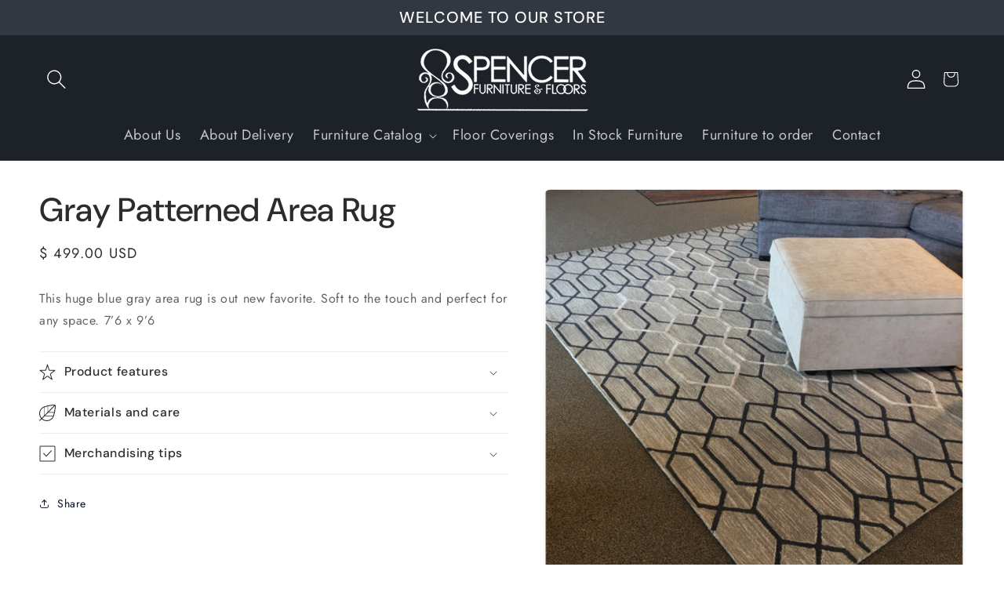

--- FILE ---
content_type: text/javascript
request_url: https://shopspencerfurnituresiouxfalls.com/cdn/shop/t/11/assets/quick-order-list.js?v=43984344682387365861717776013
body_size: 3016
content:
customElements.get("quick-order-list-remove-button")||customElements.define("quick-order-list-remove-button",class extends HTMLElement{constructor(){super(),this.addEventListener("click",event=>{event.preventDefault(),this.closest("quick-order-list").updateQuantity(this.dataset.index,0)})}}),customElements.get("quick-order-list-remove-all-button")||customElements.define("quick-order-list-remove-all-button",class extends HTMLElement{constructor(){super(),this.quickOrderList=this.closest("quick-order-list");const allVariants=this.quickOrderList.querySelectorAll("[data-quantity-variant-id]"),items={};let hasVariantsInCart=!1;allVariants.forEach(variant=>{parseInt(variant.dataset.cartQuantity)>0&&(hasVariantsInCart=!0,items[parseInt(variant.dataset.quantityVariantId)]=0)}),hasVariantsInCart||this.classList.add("hidden"),this.actions={confirm:"confirm",remove:"remove",cancel:"cancel"},this.addEventListener("click",event=>{event.preventDefault(),this.dataset.action===this.actions.confirm?this.toggleConfirmation(!1,!0):this.dataset.action===this.actions.remove?(this.quickOrderList.updateMultipleQty(items),this.toggleConfirmation(!0,!1)):this.dataset.action===this.actions.cancel&&this.toggleConfirmation(!0,!1)})}toggleConfirmation(showConfirmation,showInfo){this.quickOrderList.querySelector(".quick-order-list-total__confirmation").classList.toggle("hidden",showConfirmation),this.quickOrderList.querySelector(".quick-order-list-total__info").classList.toggle("hidden",showInfo)}}),customElements.get("quick-order-list")||customElements.define("quick-order-list",class extends HTMLElement{constructor(){super(),this.cart=document.querySelector("cart-drawer"),this.actions={add:"ADD",update:"UPDATE"},this.quickOrderListId=`quick-order-list-${this.dataset.productId}`,this.defineInputsAndQuickOrderTable(),this.variantItemStatusElement=document.getElementById("shopping-cart-variant-item-status");const form=this.querySelector("form");this.inputFieldHeight=this.querySelector(".variant-item__quantity-wrapper").offsetHeight,this.isListInsideModal=document.querySelector(".quick-add-bulk"),this.stickyHeaderElement=document.querySelector("sticky-header"),this.getTableHead(),this.getTotalBar(),this.stickyHeaderElement&&(this.stickyHeader={height:this.stickyHeaderElement.offsetHeight,type:`${this.stickyHeaderElement.getAttribute("data-sticky-type")}`}),this.getTotalBar()&&(this.totalBarPosition=window.innerHeight-this.getTotalBar().offsetHeight,window.addEventListener("resize",()=>{this.totalBarPosition=window.innerHeight-this.getTotalBar().offsetHeight,this.stickyHeader.height=this.stickyHeaderElement?this.stickyHeaderElement.offsetHeight:0}));const pageParams=new URLSearchParams(window.location.search);window.pageNumber=decodeURIComponent(pageParams.get("page")||""),form.addEventListener("submit",this.onSubmit.bind(this)),this.addMultipleDebounce()}cartUpdateUnsubscriber=void 0;onSubmit(event){event.preventDefault()}connectedCallback(){this.cartUpdateUnsubscriber=subscribe(PUB_SUB_EVENTS.cartUpdate,event=>{event.source!==this.quickOrderListId&&this.refresh().then(()=>{this.defineInputsAndQuickOrderTable(),this.addMultipleDebounce()})}),this.sectionId=this.dataset.id}disconnectedCallback(){this.cartUpdateUnsubscriber?.()}defineInputsAndQuickOrderTable(){this.allInputsArray=Array.from(this.querySelectorAll('input[type="number"]')),this.quickOrderListTable=this.querySelector(".quick-order-list__table"),this.quickOrderListTable.addEventListener("focusin",this.switchVariants.bind(this))}onChange(event){const inputValue=parseInt(event.target.value),cartQuantity=parseInt(event.target.dataset.cartQuantity),index=event.target.dataset.index,name=document.activeElement.getAttribute("name"),quantity=inputValue-cartQuantity;this.cleanErrorMessageOnType(event),inputValue==0?this.updateQuantity(index,inputValue,name,this.actions.update):this.validateQuantity(event,name,index,inputValue,cartQuantity,quantity)}cleanErrorMessageOnType(event){event.target.addEventListener("keydown",()=>{event.target.setCustomValidity(" "),event.target.reportValidity()})}validateQuantity(event,name,index,inputValue,cartQuantity,quantity){inputValue<event.target.dataset.min?this.setValidity(event,index,window.quickOrderListStrings.min_error.replace("[min]",event.target.dataset.min)):inputValue>parseInt(event.target.max)?this.setValidity(event,index,window.quickOrderListStrings.max_error.replace("[max]",event.target.max)):inputValue%parseInt(event.target.step)!=0?this.setValidity(event,index,window.quickOrderListStrings.step_error.replace("[step]",event.target.step)):(event.target.setCustomValidity(""),event.target.reportValidity(),cartQuantity>0?this.updateQuantity(index,inputValue,name,this.actions.update):this.updateQuantity(index,quantity,name,this.actions.add))}setValidity(event,index,message){event.target.setCustomValidity(message),event.target.reportValidity(),this.resetQuantityInput(index),event.target.select()}validateInput(target){return target.max?parseInt(target.value)==0||parseInt(target.value)>=parseInt(target.dataset.min)&&parseInt(target.value)<=parseInt(target.max)&&parseInt(target.value)%parseInt(target.step)==0:parseInt(target.value)==0||parseInt(target.value)>=parseInt(target.dataset.min)&&parseInt(target.value)%parseInt(target.step)==0}refresh(){return new Promise((resolve,reject)=>{fetch(`${this.getSectionsUrl()}?section_id=${this.sectionId}`).then(response=>response.text()).then(responseText=>{const sourceQty=new DOMParser().parseFromString(responseText,"text/html").querySelector(`#${this.quickOrderListId}`);sourceQty&&(this.innerHTML=sourceQty.innerHTML),resolve()}).catch(e=>{console.error(e),reject(e)})})}getSectionsToRender(){return[{id:this.quickOrderListId,section:document.getElementById(this.quickOrderListId).dataset.id,selector:`#${this.quickOrderListId} .js-contents`},{id:"cart-icon-bubble",section:"cart-icon-bubble",selector:".shopify-section"},{id:`quick-order-list-live-region-text-${this.dataset.productId}`,section:"cart-live-region-text",selector:".shopify-section"},{id:`quick-order-list-total-${this.dataset.productId}`,section:document.getElementById(this.quickOrderListId).dataset.id,selector:`#${this.quickOrderListId} .quick-order-list__total`},{id:"CartDrawer",selector:"#CartDrawer",section:"cart-drawer"}]}addMultipleDebounce(){this.querySelectorAll("quantity-input").forEach(qty=>{const debouncedOnChange=debounce(event=>{this.onChange(event)},ON_CHANGE_DEBOUNCE_TIMER);qty.addEventListener("change",debouncedOnChange.bind(this))})}addDebounce(id){const element=this.querySelector(`#Variant-${id} quantity-input`),debouncedOnChange=debounce(event=>{this.onChange(event)},ON_CHANGE_DEBOUNCE_TIMER);element.addEventListener("change",debouncedOnChange.bind(this))}renderSections(parsedState,id){this.getSectionsToRender().forEach(section=>{const sectionElement=document.getElementById(section.id);sectionElement&&sectionElement.parentElement&&sectionElement.parentElement.classList.contains("drawer")&&(parsedState.items.length>0?sectionElement.parentElement.classList.remove("is-empty"):sectionElement.parentElement.classList.add("is-empty"),setTimeout(()=>{document.querySelector("#CartDrawer-Overlay").addEventListener("click",this.cart.close.bind(this.cart))}));const elementToReplace=sectionElement&&sectionElement.querySelector(section.selector)?sectionElement.querySelector(section.selector):sectionElement;elementToReplace&&(section.selector===`#${this.quickOrderListId} .js-contents`&&id!==void 0?elementToReplace.querySelector(`#Variant-${id}`).innerHTML=this.getSectionInnerHTML(parsedState.sections[section.section],`#Variant-${id}`):elementToReplace.innerHTML=this.getSectionInnerHTML(parsedState.sections[section.section],section.selector))}),this.defineInputsAndQuickOrderTable(),id?this.addDebounce(id):this.addMultipleDebounce()}getTableHead(){return document.querySelector(".quick-order-list__table thead")}getTotalBar(){return this.querySelector(".quick-order-list__total")}scrollQuickOrderListTable(){const inputTopBorder=this.variantListInput.getBoundingClientRect().top,inputBottomBorder=this.variantListInput.getBoundingClientRect().bottom;if(this.isListInsideModal){const totalBarCrossesInput=inputBottomBorder>this.getTotalBar().getBoundingClientRect().top,tableHeadCrossesInput=inputTopBorder<this.getTableHead().getBoundingClientRect().bottom;(totalBarCrossesInput||tableHeadCrossesInput)&&this.scrollToCenter()}else{const stickyHeaderBottomBorder=this.stickyHeaderElement&&this.stickyHeaderElement.getBoundingClientRect().bottom,totalBarCrossesInput=inputBottomBorder>this.totalBarPosition,inputOutsideOfViewPort=inputBottomBorder<this.inputFieldHeight,stickyHeaderCrossesInput=this.stickyHeaderElement&&this.stickyHeader.type!=="on-scroll-up"&&this.stickyHeader.height>inputTopBorder,stickyHeaderScrollupCrossesInput=this.stickyHeaderElement&&this.stickyHeader.type==="on-scroll-up"&&this.stickyHeader.height>inputTopBorder&&stickyHeaderBottomBorder>0;(totalBarCrossesInput||inputOutsideOfViewPort||stickyHeaderCrossesInput||stickyHeaderScrollupCrossesInput)&&this.scrollToCenter()}}scrollToCenter(){this.variantListInput.scrollIntoView({block:"center",behavior:"smooth"})}switchVariants(event){event.target.tagName==="INPUT"&&(this.variantListInput=event.target,this.variantListInput.select(),this.allInputsArray.length!==1?(this.variantListInput.addEventListener("keydown",e=>{if(e.key==="Enter"&&(e.preventDefault(),e.target.blur(),this.validateInput(e.target))){const currentIndex=this.allInputsArray.indexOf(e.target);if(this.lastKey=e.shiftKey,e.shiftKey){const previousIndex=currentIndex-1,previousVariant=this.allInputsArray[previousIndex]||this.allInputsArray[this.allInputsArray.length-1];this.lastElement=previousVariant.dataset.index,previousVariant.select()}else{const nextIndex=currentIndex+1;(this.allInputsArray[nextIndex]||this.allInputsArray[0]).select()}}}),this.scrollQuickOrderListTable()):this.variantListInput.addEventListener("keydown",e=>{e.key==="Enter"&&(e.preventDefault(),e.target.blur())}))}updateMultipleQty(items){this.querySelector(".variant-remove-total .loading__spinner").classList.remove("hidden");const body=JSON.stringify({updates:items,sections:this.getSectionsToRender().map(section=>section.section),sections_url:this.getSectionsUrl()});this.updateMessage(),this.setErrorMessage(),fetch(`${routes.cart_update_url}`,{...fetchConfig(),body}).then(response=>response.text()).then(state=>{const parsedState=JSON.parse(state);this.renderSections(parsedState)}).catch(()=>{this.setErrorMessage(window.cartStrings.error)}).finally(()=>{this.querySelector(".variant-remove-total .loading__spinner").classList.add("hidden")})}getSectionsUrl(){return window.pageNumber?`${window.location.pathname}?page=${window.pageNumber}`:`${window.location.pathname}`}updateQuantity(id,quantity,name,action){this.toggleLoading(id,!0),this.cleanErrors();let routeUrl=routes.cart_change_url,body=JSON.stringify({quantity,id,sections:this.getSectionsToRender().map(section=>section.section),sections_url:this.getSectionsUrl()}),fetchConfigType;action===this.actions.add&&(fetchConfigType="javascript",routeUrl=routes.cart_add_url,body=JSON.stringify({items:[{quantity:parseInt(quantity),id:parseInt(id)}],sections:this.getSectionsToRender().map(section=>section.section),sections_url:this.getSectionsUrl()})),this.updateMessage(),this.setErrorMessage(),fetch(`${routeUrl}`,{...fetchConfig(fetchConfigType),body}).then(response=>response.text()).then(state=>{const parsedState=JSON.parse(state),quantityElement=document.getElementById(`Quantity-${id}`),items=document.querySelectorAll(".variant-item");if(parsedState.description||parsedState.errors){document.querySelector(`[id^="Variant-${id}"] .variant-item__totals.small-hide .loading__spinner`).classList.add("loading__spinner--error"),this.resetQuantityInput(id,quantityElement),parsedState.errors?this.updateLiveRegions(id,parsedState.errors):this.updateLiveRegions(id,parsedState.description);return}this.classList.toggle("is-empty",parsedState.item_count===0),this.renderSections(parsedState,id);let hasError=!1;const currentItem=parsedState.items.find(item=>item.variant_id===parseInt(id)),updatedValue=currentItem?currentItem.quantity:void 0;updatedValue&&updatedValue!==quantity&&(this.updateError(updatedValue,id),hasError=!0),publish(PUB_SUB_EVENTS.cartUpdate,{source:this.quickOrderListId,cartData:parsedState}),hasError?this.updateMessage():action===this.actions.add?this.updateMessage(parseInt(quantity)):action===this.actions.update?this.updateMessage(parseInt(quantity-quantityElement.dataset.cartQuantity)):this.updateMessage(-parseInt(quantityElement.dataset.cartQuantity))}).catch(error=>{this.querySelectorAll(".loading__spinner").forEach(overlay=>overlay.classList.add("hidden")),this.resetQuantityInput(id),console.error(error),this.setErrorMessage(window.cartStrings.error)}).finally(()=>{this.toggleLoading(id),this.lastKey&&this.lastElement===id&&this.querySelector(`#Variant-${id} input`).select()})}resetQuantityInput(id,quantityElement){const input=quantityElement??document.getElementById(`Quantity-${id}`);input.value=input.getAttribute("value")}setErrorMessage(message=null){this.errorMessageTemplate=this.errorMessageTemplate??document.getElementById(`QuickOrderListErrorTemplate-${this.dataset.productId}`).cloneNode(!0),document.querySelectorAll(".quick-order-list-error").forEach(errorElement=>{if(errorElement.innerHTML="",!message)return;const updatedMessageElement=this.errorMessageTemplate.cloneNode(!0);updatedMessageElement.content.querySelector(".quick-order-list-error-message").innerText=message,errorElement.appendChild(updatedMessageElement.content)})}updateMessage(quantity=null){const messages=this.querySelectorAll(".quick-order-list__message-text"),icons=this.querySelectorAll(".quick-order-list__message-icon");if(quantity===null||isNaN(quantity)){messages.forEach(message=>message.innerHTML=""),icons.forEach(icon=>icon.classList.add("hidden"));return}const isQuantityNegative=quantity<0,absQuantity=Math.abs(quantity),textTemplate=isQuantityNegative?absQuantity===1?window.quickOrderListStrings.itemRemoved:window.quickOrderListStrings.itemsRemoved:quantity===1?window.quickOrderListStrings.itemAdded:window.quickOrderListStrings.itemsAdded;messages.forEach(msg=>msg.innerHTML=textTemplate.replace("[quantity]",absQuantity)),isQuantityNegative||icons.forEach(i=>i.classList.remove("hidden"))}updateError(updatedValue,id){let message="";typeof updatedValue>"u"?message=window.cartStrings.error:message=window.cartStrings.quantityError.replace("[quantity]",updatedValue),this.updateLiveRegions(id,message)}cleanErrors(){this.querySelectorAll(".desktop-row-error").forEach(error=>error.classList.add("hidden")),this.querySelectorAll(".variant-item__error-text").forEach(error=>error.innerHTML="")}updateLiveRegions(id,message){const variantItemErrorDesktop=document.getElementById(`Quick-order-list-item-error-desktop-${id}`),variantItemErrorMobile=document.getElementById(`Quick-order-list-item-error-mobile-${id}`);variantItemErrorDesktop&&(variantItemErrorDesktop.querySelector(".variant-item__error-text").innerHTML=message,variantItemErrorDesktop.closest("tr").classList.remove("hidden")),variantItemErrorMobile&&(variantItemErrorMobile.querySelector(".variant-item__error-text").innerHTML=message),this.variantItemStatusElement.setAttribute("aria-hidden",!0);const cartStatus=document.getElementById("quick-order-list-live-region-text");cartStatus.setAttribute("aria-hidden",!1),setTimeout(()=>{cartStatus.setAttribute("aria-hidden",!0)},1e3)}getSectionInnerHTML(html,selector){return new DOMParser().parseFromString(html,"text/html").querySelector(selector).innerHTML}toggleLoading(id,enable){const quickOrderListItems=this.querySelectorAll(`#Variant-${id} .loading__spinner`),quickOrderListItem=this.querySelector(`#Variant-${id}`);enable?(quickOrderListItem.classList.add("quick-order-list__container--disabled"),[...quickOrderListItems].forEach(overlay=>overlay.classList.remove("hidden")),this.variantItemStatusElement.setAttribute("aria-hidden",!1)):(quickOrderListItem.classList.remove("quick-order-list__container--disabled"),quickOrderListItems.forEach(overlay=>overlay.classList.add("hidden")))}});
//# sourceMappingURL=/cdn/shop/t/11/assets/quick-order-list.js.map?v=43984344682387365861717776013
